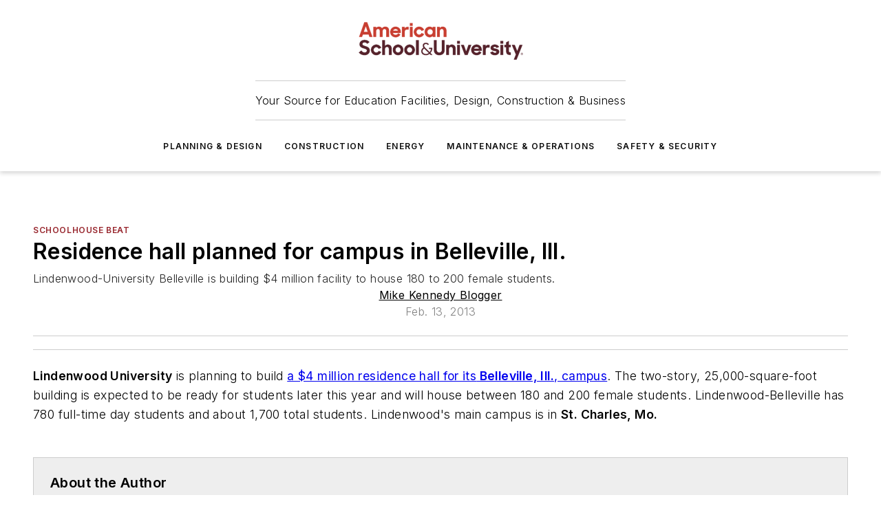

--- FILE ---
content_type: text/javascript; charset=utf-8
request_url: https://www.asumag.com/_nuxt/ContentPage-DLh_8G1o.mjs
body_size: 1154
content:
import{u as useRoute,Y as ref,o as onMounted,ae as onUnmounted,b as useEvent,bV as RegistrationActions,d as createElementBlock,e as openBlock,a as useNuxtApp,w as withAsyncContext,c as createError,m as useState,bq as useSiteUser,aL as useRuntimeConfig,j as createVNode,x as withCtx,i as unref,bW as useAsyncData,T as __nuxt_component_2,l as __nuxt_component_2$1}from"#entry";const _sfc_main$1={__name:"OmedaContentMeterEventTracker",setup(__props){const{fullPath}=useRoute();let observer=null;const onClickEvent=ref(null);onMounted(()=>{observer=new MutationObserver(r=>{r.forEach(()=>{const t=document.querySelectorAll("a.bee-popup-button-content"),n=Array.from(t).find(o=>{const a=o.getAttribute("onclick")||"";return a.includes("membership/signup")||a.includes("/account/login")});if(n){const o=n.getAttribute("onclick");if(!o){console.error("No onclick attribute found");return}const a=o.match(/'?(https?:\/\/[^'"]+)'?/);if(!a){console.error("No valid URL found in onclick");return}const c=a[1],e=new URL(c);e.searchParams.set("redirectTo",fullPath);const l=e.toString();onClickEvent.value=o.replace(c,l),n.setAttribute("onclick",""),n.addEventListener("click",()=>handleRegistrationLinkClick(c)),observer.disconnect()}})}),observer.observe(document.body,{childList:!0,subtree:!0})}),onUnmounted(()=>{observer&&observer.disconnect()});async function handleRegistrationLinkClick(url){try{const{trackRegistration}=useEvent(),action=url.includes("/account/login")?RegistrationActions.ClickContentMeterLoginLink:RegistrationActions.ClickContentMeterJoinLink;await trackRegistration(action),eval(onClickEvent.value)}catch(r){console.error("Error handling registration link click:",r)}}return(r,t)=>(openBlock(),createElementBlock("span"))}},_hoisted_1={class:"ebm-content-page"},_sfc_main={__name:"ContentPage",async setup(r){let t,n;const{$page:o,$gql:a}=useNuxtApp(),{fullPath:c,query:e,path:u}=useRoute(),l=useRuntimeConfig(),d=ref({}),{data:s}=([t,n]=withAsyncContext(()=>useAsyncData("page",()=>o.getPage())),t=await t,n(),t);if(!s.value)throw createError({statusCode:404,statusMessage:"Page Not Found"});d.value={...s.value,pageData:{...s.value.pageData,scroll:{parent:s.value.pageData.id,index:0},route:{fullPath:c,query:e,path:u}}};const i=d.value,f=useState("cacheAge",()=>new Date().getTime());return onMounted(async()=>{await useSiteUser.getUserInfo(),l.public.isDev||new Date().getTime()-f.value>6e5&&a.mutate("crawlWebsiteLayoutCacheLock",{input:{aliases:[u],host:window.location.hostname}})}),(m,h)=>{const _=_sfc_main$1,p=__nuxt_component_2,g=__nuxt_component_2$1;return openBlock(),createElementBlock("div",_hoisted_1,[createVNode(p,null,{default:withCtx(()=>[createVNode(_)]),_:1}),createVNode(g,{page:unref(i),"include-header":unref(e).includeHeader!=="false"&&unref(i)?.hideHeader!==!0,"include-footer":unref(e).includeFooter!=="false"&&unref(i)?.hideFooter!==!0,"full-height":unref(e).fullHeight!=="false","full-width":unref(e).fullWidth==="true"||unref(i)?.hideHeader,"preview-mode":unref(e)["preview-mode"]},null,8,["page","include-header","include-footer","full-height","full-width","preview-mode"])])}}};export{_sfc_main as default};


--- FILE ---
content_type: text/javascript; charset=utf-8
request_url: https://www.asumag.com/_nuxt/WebBlueConicRecommendations-t9BKZ6Vc.mjs
body_size: 887
content:
import C from"./WebContentListNew-B0YCnKck.mjs";import{_ as E}from"./nuxt-link-BAW9adKd.mjs";import{b as w,bl as h,Y as I,$ as N,ac as T,o as L,d as c,e as s,g as V,i as a,f as m,j as r,x as f,r as y,t as k,F as A,z as P,k as O}from"#entry";const $={class:"blueconic-recommendations"},D={key:1,class:"featured"},F={class:"left"},U={class:"right"},z={__name:"WebBlueConicRecommendations",props:{blockId:{type:String},method:{type:String},style:{type:String,default:"standard"},showSummary:{type:Boolean},teaserDisplay:{type:String,default:"none"},showDate:{type:Boolean},imagePosition:{type:String},numberOfColumns:{type:Number},numberOfItems:{type:Number},nativeAdSlotIndex:{type:Number},showSponsoredLabel:{type:Boolean,default:!1},items:{type:Array},catalogs:{type:String},recommendationType:{type:String}},emits:["item-link-click"],setup(e,{emit:g}){const b=g,{trackBlueConicClick:v,trackBlueConicView:d}=w(),p=h(),l=I(!1),n=N(()=>{const t=e.method==="api"?e.items:p.value.recommendationsByBlock?.[e.blockId]?.recommendations??[];return e.showSponsoredLabel?t?.map(o=>({...o,labels:["Sponsored"]})):t});e.method==="event"&&h.registerBlock(e.blockId,e.numberOfItems),T(n,t=>{e.method==="event"&&!l.value&&(t.forEach((o,i)=>{d({listPosition:i+1,recommendationType:"EVENT",catalog:"internalEditorialAndSponsored",clickUrl:o?.url})}),l.value=!0)}),L(()=>{e.method==="api"&&!l.value&&(n.value.forEach((t,o)=>{d({listPosition:o+1,recommendationType:e.recommendationType,catalog:e.catalogs,clickUrl:t?.url})}),l.value=!0)});function S(t){if(b("item-link-click",t),t?.dataType!=="gam_native"){const{url:o,listPosition:i}=t;v({clickUrl:o,listPosition:i,recommendationType:e.method==="api"?e.recommendationType:"EVENT",catalog:e.method==="api"?e.catalogs:"internalEditorialAndSponsored"})}}return(t,o)=>{const i=C,u=E,B=O;return s(),c("div",$,[e.style==="standard"?(s(),V(i,{key:0,"number-of-columns":e.numberOfColumns,"teaser-display":"none","image-position":e.imagePosition,"hide-published-date":"true","native-ad-slot-index":e.nativeAdSlotIndex??0,"native-type":"list",data:{items:a(n)},onItemLinkClick:S},null,8,["number-of-columns","image-position","native-ad-slot-index","data"])):(s(),c("div",D,[m("div",F,[m("h2",null,[r(u,{href:a(n)[0]?.siteContext?.path},{default:f(()=>[y(k(a(n)[0].name),1)]),_:1},8,["href"])])]),m("div",U,[(s(!0),c(A,null,P(a(n).slice(1,a(n).length),x=>(s(),c("h2",{key:x.name,class:"link"},[r(B,{icon:"mdi:arrow-top-right","icon-color":t.$ss.colors.primary.main,width:24},null,8,["icon-color"]),r(u,{href:a(n)[0]?.siteContext?.path},{default:f(()=>[y(k(a(n)[0].name),1)]),_:1},8,["href"])]))),128))])]))])}}};export{z as _};
